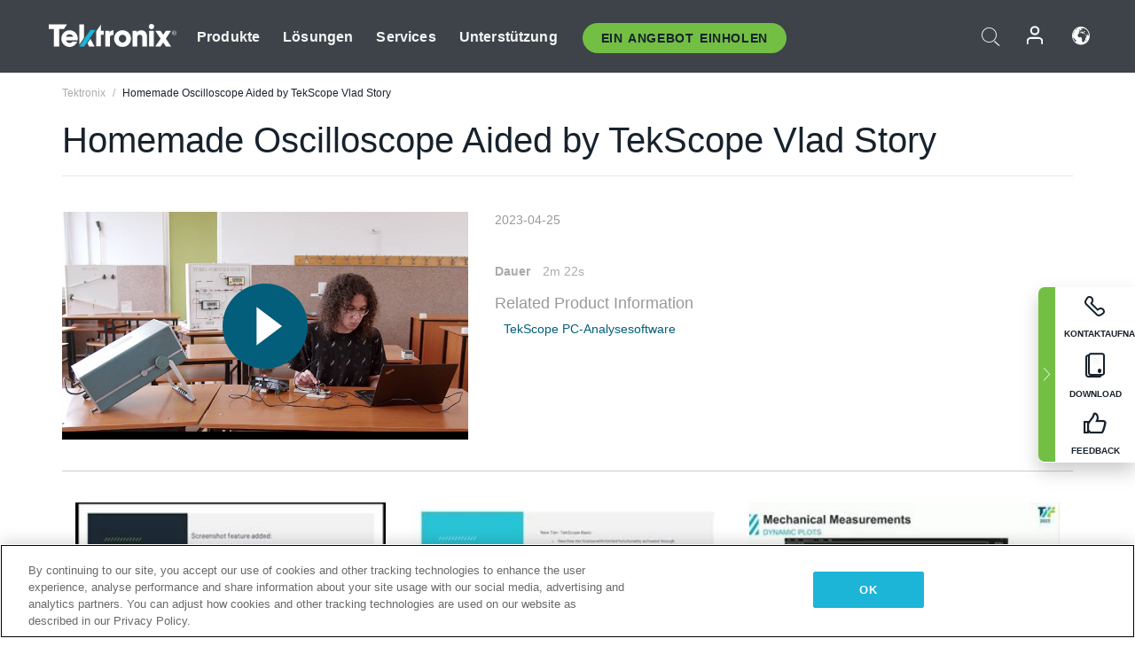

--- FILE ---
content_type: text/plain
request_url: https://c.6sc.co/?m=1
body_size: 194
content:
6suuid=a5bd7768c8803f0068486f6957020000c1a10000